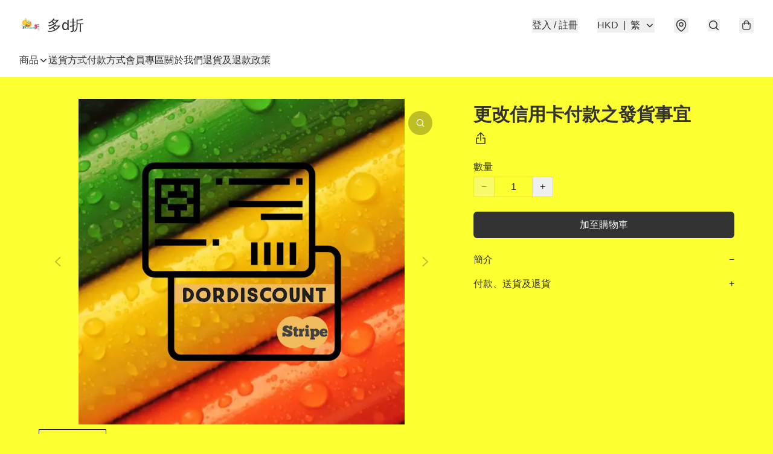

--- FILE ---
content_type: application/javascript
request_url: https://www.dordiscount.store/fb_pixel_page_view
body_size: -206
content:
(function initFBQ(){var fbPixelUserData = {};fbq('init', "774466839651521", fbPixelUserData, { agent: 'plboutir' });fbq('track', "PageView", {}, { eventID: "d3214aac7d364bd1bede28a8c704f736" });}())